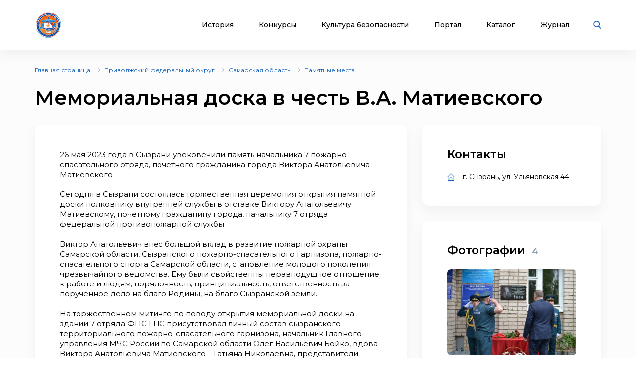

--- FILE ---
content_type: text/html; charset=UTF-8
request_url: https://xn--b1ae4ad.xn--p1ai/place/2061
body_size: 12617
content:

<!DOCTYPE html>
<html lang="ru">
<head>
    <meta charset="UTF-8">

    <meta http-equiv="X-UA-Compatible" content="IE=edge">
    <meta name="description" content=" 26 мая 2023 года в Сызрани увековечили память начальника 7 пожарно-спасательного отряда, почетного гражданина города Виктора Анатольевича Матиевского  Сегодня в Сызрани состоялась торжественная церемония открытия памятной доски полковнику внутренней службы в отставке Виктору Анатольевичу...">
    <meta name="viewport" content="width=device-width, initial-scale=1, minimum-scale=1, maximum-scale=1">
    <title> Мемориальная доска в честь В.А. Матиевского -  г. Сызрань, ул. Ульяновская 44 на портале ВДПО.РФ"</title>
    <link rel="stylesheet" href="/assets/css/libs.min.css">
    <link rel="preconnect" href="https://fonts.googleapis.com">
    <link rel="preconnect" href="https://fonts.gstatic.com" crossorigin>
    <link href="https://fonts.googleapis.com/css2?family=Montserrat:wght@400;500;600;700&display=swap" rel="stylesheet">


    <link rel="apple-touch-icon" sizes="180x180" href="/assets/favicon_package/apple-touch-icon.png">
    <link rel="icon" type="image/png" sizes="32x32" href="/assets/favicon_package/favicon-32x32.png">
    <link rel="icon" type="image/png" sizes="16x16" href="/assets/favicon_package/favicon-16x16.png">
    <link rel="manifest" href="/assets/favicon_package/site.webmanifest">
    <link rel="mask-icon" href="/assets/favicon_package/safari-pinned-tab.svg" color="#5bbad5">
    <meta name="msapplication-TileColor" content="#da532c">
    <meta name="theme-color" content="#ffffff">


    <meta name="zen-verification" content="3Vlg9sfQHYaatZbfxPWsGvwhTKkZMMfVjo6SerWGr2bwi5h3j0dg64RirFmay4fc" />
    <meta name="msapplication-TileColor" content="#ffffff">
    <meta name="msapplication-TileImage" content="/assets/favicon/ms-icon-144x144.png">
    <meta name="theme-color" content="#ffffff">
    <link rel="stylesheet" href="/assets/css/app.css?69767c16dc354">
    <link type="text/css" rel="stylesheet" href="/css/lightslider.min.css" />

    
    
</head>
<body class="font-montserrat text-black">
<div class="s-page overflow-hidden bg-bggrey">
    <header class="s-header bg-white shadow-header py-23px lg:py-10px  z-999 fixed top-0 left-0 w-full">
        <div class="wrapper">
            <div class="container max-w-xl  mx-auto">
                <div class="flex justify-between items-center relative">
                    <div class="flex justify-start items-center">
                        <div class="s-header-logo sm:pl-3px">
                            <a href="/" class="flex justify-start items-center">
                                <picture>
                                    <source srcset="/assets/images/new-logo.jpg" media="(max-width: 650px)" style="width:33px">
                                    <img class="mr-30px md2:mr-20px vdpo-logo flex-shrink-0" src="/assets/images/new-logo.jpg?1" alt="Всероссийское добровольное пожарное общество">
                                </picture>


                            </a>
                        </div>
                    </div>
                    <div class="flex justify-start items-center lg:block hidden text-center font-bold text-12px px-20px">
                        Пожарно-техническая выставка
                    </div>
                    <div class="flex justify-start items-center">
                        <ul class="s-header-list list-none justify-start flex font-medium text-14px leading-17px lg:hidden">
                            <li data-menu-id="1" class="menu-point mr-45px xl:mr-30px lg:mr-34px md2:mr-27px"><a href="javascript:return false;" class="block cursor-pointer hover:text-red text-black transition duration-500 ease-in-out relative px-3px">История</a></li>
                            <li data-menu-id="2" class="menu-point mr-45px xl:mr-30px lg:mr-34px md2:mr-27px"><a href="javascript:return false;"  class="block cursor-pointer hover:text-red text-black transition duration-500 ease-in-out relative px-3px">Конкурсы</a></li>
                            <li data-menu-id="3" class="menu-point mr-45px xl:mr-30px lg:mr-34px md2:mr-27px"><a  href="javascript:return false;" class="block cursor-pointer hover:text-red text-black transition duration-500 ease-in-out relative px-3px">Культура безопасности</a></li>
                            <li data-menu-id="4" class="menu-point mr-45px xl:mr-30px lg:mr-34px md2:mr-27px"><a href="javascript:return false;"  class="block cursor-pointer hover:text-red text-black transition duration-500 ease-in-out relative px-3px">Портал</a></li>
                            <li class="mr-45px xl:mr-30px lg:mr-34px md2:mr-27px"><a href="/products" class="block cursor-pointer hover:text-red text-black transition duration-500 ease-in-out relative px-3px">Каталог</a></li>
                            <li class="mr-45px xl:mr-30px lg:mr-34px md2:mr-27px"><a href="/blog" class="block cursor-pointer hover:text-red text-black transition duration-500 ease-in-out relative px-3px">Журнал</a></li>
                        </ul>
                        <div class="s-header-search relative lg:mr-28px sm:static">
                            <span class="js-search cursor-pointer"><img src="/assets/images/icon-searsh.svg" alt="img" class="svg"></span>
                            <div class="s-header-search-block absolute opacity-0 invisible block transition duration-500 ease-in-out hidden sm:w-full">
                                <form action="/search" method="get">
                                    <input type="text" placeholder="Поиск" name="q" class="search-string-input w-402px bg-bggrey border border-grey2 shadow-header rounded-25px h-43px pl-21px font-normal text-14px leading-39px pr-75px lg:w-531px bg-white sm:w-full">
                                    <button type="submit" class="bg-transparent absolute border-0 p-0 block right-20px"><img src="/assets/images/icon-searsh.svg" alt="img" class="svg"></button>
                                    <div class="s-header-search-close absolute right-52px">
                                        <span class="block cursor-pointer" onclick="$('input.search-string-input').val('')"><img src="/assets/images/icon-close.svg" alt="img" class="svg"></span>
                                    </div>
                                </form>
                            </div>
                        </div>
                        <div class="s-header-toggle hidden lg:block ">
                            <span class="icon-menu-burger"><span class="icon-menu-burger-line"></span></span>
                        </div>

                    </div>
                </div>
            </div>
        </div>

        <nav class="main-menu-dropdown" >
            <div class="container max-w-xl mx-auto py-50px">
                <div class="main-menu-item point1">
                    <div class="menu-header">История</div>
                    <ul class="pt-15px">
                        <li><a href="/map">Субъекты</a></li>
                        <li><a href="/place">Музеи и памятные места</a></li>
                        <li><a href="/veteran">Аллея славы</a></li>
                        <li><a href="/history/honor">Память и слава</a></li>
                        <li><a href="/dinasty">Династии пожарных</a></li>
                        <li><a href="/memory_book">Книга памяти</a></li>
                        <li><a href="/calendar">День в истории</a></li>
                        <li><a href="/virtual">Виртуальный музей</a></li>
                        <li><a href="/brandistika">Брандистика</a></li>
                        <li><a href="/130">#вдпо130лет</a></li>
                        <li><a href="/org">Наука и образование</a></li>

                    </ul>
                </div>
                <div class="main-menu-item point2">
                    <div class="menu-header">Конкурсы</div>
                    <ul class="pt-15px">
                        <li><a href="/olymps">Олимпиады</a></li>
                        <li><a href="/activity/konkurs-znatoki-istorii-pozharnoy-okhrany">Конкурс знатоки</a></li>
                        <li><a href="/ogon-drug-oron-vrag">Огонь-друг, Огонь-враг</a></li>
                        <li><a href="/activity/winners">Зал Почета</a></li>
                        <li><a href="/activity">Активности</a></li>
                        <li><a href="/teams">Команды</a></li>
                        <li><a href="/ai-contest">Учимся сами, обучаем ИИ</a></li>
                    </ul>
                </div>
                <div class="main-menu-item point3">
                    <div class="menu-header">Культура безопасности</div>
                    <ul class="pt-15px">
                        <li><a href="/learning">Для педагогов</a></li>
                        <li><a href="/methodic-bank">Методическая копилка</a></li>
                        <li><a href="/safety-culture">Для населения</a></li>
                        <li><a href="/edu_center">Для специалистов</a></li>
                        <li><a href="/activity">Активности</a></li>
                        <li><a href="/interactive">Интерактивные презентации</a></li>
                        <li><a href="/edu/online">Онлайн-тренажеры</a></li>
                        <li><a href="/quiz">Тесты и викторины</a></li>
                        <li><a href="/video">Видеоролики</a></li>
                        <li><a href="/films">Фильмы о пожарных</a></li>
                        <li><a href="/cartoons">Мультфильмы о пожарных</a></li>
                        <li><a href="/virtual">Виртуальный музей</a></li>
                        <li><a href="/edu_center">Учебный центр</a></li>

                    </ul>
                </div>
                <div class="main-menu-item point4">
                    <div class="menu-header">Портал</div>
                    <ul class="pt-15px">
                        <li><a href="/about">О проекте</a></li>
                        <li><a href="/news">Новости</a></li>
                        <li><a href="/enc">Энциклопедия</a></li>
                        <li><a href="/library">Библиотека</a></li>
                        <li><a href="/products">Каталог продукции</a></li>
                        <li><a href="/blog">Журнал</a></li>
                        <li><a href="/facts">Это интересно!</a></li>

                    </ul>
                </div>

            </div>

        </nav>
        <div class="main-menu-overlay"></div>
    </header>
    <div class="s-menu fixed left-0 top-0 w-full bg-white  z-998 shadow-header rounded-b-14px pt-86px  pb-25px opacity-0 invisible transition duration-500 ease-in-out">
        <ul class="s-menu-list mobile-main-menu text-14px leading-17px font-medium list-none">
            <li>
                <span class="text-black hover:text-red transition duration-500 ease-in-out">История</span>
                <div class="submenu">
                    <ul>
                        <li><a href="/map">Субъекты</a></li>
                        <li><a href="/place">Музеи и памятные места</a></li>
                        <li><a href="/veteran">Аллея славы</a></li>
                        <li><a href="/history/honor">Память и слава</a></li>
                        <li><a href="/dinasty">Династии пожарных</a></li>
                        <li><a href="/memory_book">Книга памяти</a></li>
                        <li><a href="/calendar">День в истории</a></li>
                        <li><a href="/virtual">Виртуальный музей</a></li>
                        <li><a href="/brandistika">Брандистика</a></li>
                        <li><a href="/130">#вдпо130лет</a></li>
                        <li><a href="/org">Наука и образование</a></li>
                    </ul>
                </div>

            </li>
            <li >
                <span href="/news" class="text-black hover:text-red transition duration-500 ease-in-out">Конкурсы</span>
                <ul class="submenu">
                    <li><a href="/olymps">Олимпиады</a></li>
                    <li><a href="/activity/konkurs-znatoki-istorii-pozharnoy-okhrany">Конкурс знатоки</a></li>
                    <li><a href="/learning/prover-sebya">Проверь себя</a></li>
                    <li><a href="/ogon-drug-oron-vrag">Огонь-друг, Огонь-враг</a></li>
                    <li><a href="/activity/winners">Зал Почета</a></li>
                                        <li><a href="/activity">Активности</a></li>
                    <li><a href="/teams">Команды</a></li>
                    <li><a href="/ai-contest">Учимся сами, обучаем ИИ</a></li>
                </ul>
            </li>
            <li >
                <span href="/news" class="text-black hover:text-red transition duration-500 ease-in-out">Культура безопасности</span>
                <ul class="submenu">
                    <li><a href="/learning">Для педагогов</a></li>
                    <li><a href="/methodic-bank">Методическая копилка</a></li>
                    <li><a href="/safety-culture">Для населения</a></li>
                    <li><a href="/edu_center">Для специалистов</a></li>
                    <li><a href="/activity">Активности</a></li>
                    <li><a href="/interactive">Интерактивные презентации</a></li>
                    <li><a href="/edu/online">Онлайн-тренажеры</a></li>
                    <li><a href="/quiz">Тесты и викторины</a></li>
                    <li><a href="/video">Видеоролики</a></li>
                    <li><a href="/films">Фильмы о пожарных</a></li>
                    <li><a href="/cartoons">Мультфильмы о пожарных</a></li>
                    <li><a href="/virtual">Виртуальный музей</a></li>
                    <li><a href="/edu_center">Учебный центр</a></li>
                </ul>
            </li>

            <li >
                <span href="/news" class="text-black hover:text-red transition duration-500 ease-in-out">Портал</span>
                <ul class="submenu">
                    <li><a href="/about">О проекте</a></li>
                    <li><a href="/news">Новости</a></li>
                    <li><a href="/enc">Энциклопедия</a></li>
                    <li><a href="/library">Библиотека</a></li>
                    <li><a href="/blog">Журнал</a></li>
                    <li><a href="/facts">Это интересно!</a></li>
                </ul>
            </li>

            <li><a href="/products" class="text-black hover:text-red transition duration-500 ease-in-out">Каталог</a></li>
            <li><a href="/blog" class="text-black hover:text-red transition duration-500 ease-in-out">Журнал</a></li>
        </ul>
    </div>
    <div class="content-container">
        
    <div class="s-museum-cont pt-32px pb-70px lg:pt-26px lg:pb-50px sm:pt-24px sm:pb-35px ">
        <div class="container max-w-xl  mx-auto">
                <div class="s-breadcrumb">
        <div class="s-breadcrumb-list-wrap">
            <ul class="s-breadcrumb-list flex-wrap font-normal text-12px leading-15px flex items-center text-grey1">
                                    <li class="mr-8px relative flex mb-1 items-center"><a href="/" class="text-blue hover:text-red transition duration-500 ease-in-out">Главная страница</a></li>
                                    <li class="mr-8px relative flex mb-1 items-center"><a href="/range/pfo" class="text-blue hover:text-red transition duration-500 ease-in-out">Приволжский федеральный округ</a></li>
                                    <li class="mr-8px relative flex mb-1 items-center"><a href="/region/51" class="text-blue hover:text-red transition duration-500 ease-in-out">Самарская область</a></li>
                                    <li class="mr-8px relative flex mb-1 items-center"><a href="/region/51/places" class="text-blue hover:text-red transition duration-500 ease-in-out">Памятные места</a></li>
                            </ul>
        </div>
    </div>

            <h1 class="s-alley-title pt-20px font-semibold text-black text-40px leading-49px lg:pt-16px sm:text-25px sm:leading-30px">Мемориальная доска в честь В.А. Матиевского</h1>
            <div class="s-museum-line flex mx-m15px mt-30px lg:mt-20px lg:flex-wrap  sm:mt-20px">
                <div class="s-museum-block px-15px w-2/3 lg:w-full">
                    <div class="s-about-article bg-white rounded-14px shadow-header font-normal text-15px leading-20px p-50px lg:px-40px lg:pt-35px lg:pb-40px sm:text-13px sm:leading-16px sm:py-24px sm:pl-25px sm:pr-27px sm:pt-18px">
                        <div class="s-about-article-text s-text-para-standard">
                            <p>26 мая 2023 года в Сызрани увековечили память начальника 7 пожарно-спасательного отряда, почетного гражданина города Виктора Анатольевича Матиевского<br /><br />Сегодня в Сызрани состоялась торжественная церемония открытия памятной доски полковнику внутренней службы в отставке Виктору Анатольевичу Матиевскому, почетному гражданину города, начальнику 7 отряда федеральной противопожарной службы.<br /><br />Виктор Анатольевич внес большой вклад в развитие пожарной охраны Самарской области, Сызранского пожарно-спасательного гарнизона, пожарно-спасательного спорта Самарской области, становление молодого поколения чрезвычайного ведомства. Ему были свойственны неравнодушное отношение к работе и людям, порядочность, принципиальность, ответственность за порученное дело на благо Родины, на благо Сызранской земли.<br /><br />На торжественном митинге по поводу открытия мемориальной доски на здании 7 отряда ФПС ГПС присутствовал личный состав сызранского территориального пожарно-спасательного гарнизона, начальник Главного управления МЧС России по Самарской области Олег Васильевич Бойко, вдова Виктора Анатольевича Матиевского - Татьяна Николаевна, представители администрации г. Сызрань и другие почетные гости.<br /><br />Теплыми воспоминаниями о Викторе Анатольевиче поделился начальник Главного управления МЧС России по Самарской области генерал-майор внутренней службы Олег Васильевич Бойко:<br /><br />&laquo;Виктор Анатольевич более 40 лет прослужил в государственной противопожарной службе и посвятил свою жизнь укреплению пожарной безопасности г. Сызрани и Самарской области. При его участии построена пожарная часть, открыто отделение юного спасателя в Доме творчества. Виктор Анатольевич большое внимание уделял развитию пожарно-спасательного спорта. Команда сызранского гарнизона регулярно занимает призовые места на соревнованиях, и уже стало доброй традицией проводить чемпионаты по пожарно-спасательного спорту на сызранской земле. Большое внимание Виктор Анатольевич уделял и наставнической работе. Он воспитал не одно поколение пожарных и специалистов надзорной деятельности. Являлся примером для молодого поколения сотрудников, потому что прошел путь от пожарного до начальника отряда федеральной противопожарной службы. Память о Викторе Анатольевиче сохранится навсегда в наших сердцах, и я рад, что сегодня мы открываем памятную доску нашему коллеге и другу&raquo;.<br /><br />К собравшимся обратился глава г. Сызрань Анатолий Евгеньевич Лукиенко:<br /><br />- Сегодня мы открываем почетную доску в честь человека, рожденного в Сызрани, и посвятившего себя нашему городу. Виктора Анатольевича Матиевского называли символом и легендой пожарной охраны г. Сызрань. За долгие годы службы ему неоднократно доводилось участвовать в ликвидации крупных пожаров и, благодаря профессионализму и умению взять ответственность на себя, часто удавалось избегать серьезных последствий или упреждать их. За свой личный вклад в развитие противопожарной службы, в обеспечение безопасности жителей нашего города, Виктор Анатольевич удостоен высоких правительственных наград. И я хочу выразить благодарность организаторам увековечивания памяти о человеке и профессионале с большой буквы&raquo;.<br /><br />Депутат Самарской губернской думы Николай Михайлович Лядин рассказал об участии Виктора Анатольевича в ликвидации пожаров, и его высоких профессиональных качествах:<br /><br />Как уже говорилось ранее, Виктор Анатольевич Матиевский был легендой пожарной охраны г. Сызрань, настоящий большой профессионал. Нам всем очень повезло, что он организовал в нашем городе на самом высочайшем уровне систему пожарной безопасности и профессиональный коллектив, который здесь находится. В 1992 году случился крупный пожар на Сызранском НПЗ. Горели мазутовые ямы. Виктор Анатольевич принимал непосредственное участие в тушении пожара. Несколько его ликвидаторов, к сожалению, погибли. Благодаря профессиональным и слаженным действиям сотрудников пожарной охраны была предотвращена техногенная катастрофа. Я уверен, что и теперь сызранцы надежно защищены от подобных пожаров. Дело Виктора Анатольевича живет и будет жить&raquo;.<br /><br />- Сотрудники пожарной охраны &ndash; это бойцы, которые сражаются не с внешней, как воины СВО, а с внутренней угрозой. Они защищают нас от стихии, огня, других бедствий, и от них так же зависят жизни многих людей. Среди них тоже есть герои, которые забывая о себе и невзирая на опасности, спасают людей. Одним из них был Виктор Анатольевич. Он всегда оберегал город и его жителей от огненной стихии. Сам, непосредственно, принимал участие в тушении пожаров. Память о таких людях надо сохранять.<br /><br />В городе построено три храма на средства Виктора Анатольевича и других привлекаемых им для строительства меценатов. Это самая лучшая память о человеке. Во всех храмах мы молимся о его упокоении. Пример таких людей, как Виктор Анатольевич, должен быть для нас руководством. Все, что мы делаем, мы должны делать от всей души, чтобы оставить после себя добрую память потомкам, и получить вечную память о Бога, - отметил епископ Сызранский и Шигонский Леонтий.<br /><br />Источник: <a href="https://63.mchs.gov.ru/deyatelnost/press-centr/novosti/5025392" target="_blank" rel="noopener">МЧС России Главное управление по Самарской области</a></p>
                        </div>
                        <div class="s-about-article-info rounded-7px border border-dashed border-grey4 mt-37px px-27px py-24px flex items-center font-normal text-12px leading-15px text-grey1 lg:mt-29px lg:px-24px lg:py-23px sm:block sm:py-17px sm:px-19px sm:relative sm:mt-30px">
                            <div class="icon w-20px sm:absolute sm:left-0 sm:w-full sm:block sm:top-m10px">
                                <img src="/assets/images/about-icon1.svg" alt="img" class="sm:mx-auto">
                            </div>
                            <div class="text pl-19px w-20pxcalc sm:w-full sm:pl-0">
                                Если вы обнаружили неточность в статье или у вас есть материал, которым можно дополнить статью, напишите нам на адрес электронной почты: <a href="mailto:inteb@mail.ru" class="text-blue transition duration-500 ease-in-out hover:text-red">inteb@mail.ru</a>
                            </div>

                        </div>
                        <div class="s-article-share flex items-center pt-38px lg:pt-35px sm:flex-wrap sm:pt-20px">
                            <div class="text font-normal text-14px leading-17px pr-8px sm:w-full  sm:text-13px sm:leading-16px">Поделиться:</div>
                            <div class="s-article-share-soc flex sm:pt-10px mb-m5px sm:flex-wrap">
                                <script src="https://yastatic.net/share2/share.js"></script>
<div class="ya-share2" id="vdpo-share" data-curtain
     data-shape="round"
     data-services="vkontakte,odnoklassniki,telegram,whatsapp"
          data-title="Мемориальная доска в честь В.А. Матиевского-г. Сызрань, ул. Ульяновская 44"         data-image="https://xn--b1ae4ad.xn--p1ai/img/museum/preview/p_d2cc17de-0bbf-4d7f-a6b9-b5adaf46560c.jpg"    ></div>                            </div>
                        </div>
                        <div class="adv-banner-hor pt-25px"></div>
                    </div>
                </div>
                <div class="s-museum-block px-15px w-4/12 lg:w-full lg:pt-31px sm:pt-25px">
                    <div class="s-museum-contacts bg-white rounded-14px shadow-header font-normal text-15px leading-20px px-50px pt-45px pb-50px lg:px-39px lg:pt-34px lg:pb-40px sm:p-23px sm:pr-29px sm:pb-6px">
                        <div class="s-about-photo-title  font-semibold text-black text-23px leading-28px md1:text-18px md1:leading-22px">Контакты</div>
                        <ul class="s-footer-info font-normal text-black text-14px leading-17px pt-23px md1:text-13px md1:leading-16px md1:pt-11px lg:flex lg:flex-wrap lg:mx-m15px lg:pt-20px lg:items-center lg:mb-m15px lg:px-10px sm:py-16px sm:px-0 sm:mb-m10px">
                            <li class="lg:px-15px lg:w-3/6 lg:pb-15px sm:w-full sm:pb-10px">
                                <div class="s-footer-info-item flex items-center">
                                    <img src="/assets/images/contacts-icon1.svg" alt="img">
                                    <span class="text pl-16px lg:whitespace-nowrap sm:pl-13px">г. Сызрань, ул. Ульяновская 44</span>
                                </div>
                            </li>
                                                    </ul>
                    </div>
                    <div class="s-about-photo bg-white rounded-14px shadow-header font-normal mt-30px text-15px leading-20px px-50px pt-45px pb-50px lg:px-39px lg:pt-34px lg:pb-40px sm:p-23px sm:pr-29px sm:mt-24px ">
                                                <div class="s-about-photo-title  font-semibold text-black text-23px leading-28px md1:text-18px md1:leading-22px">Фотографии <span class="font-bold text-18px leading-22px text-grey1 pl-7px md1:text-14px md1:leading-17px sm:pl-4px">4</span></div>
                        <div class="s-about-photo-items pt-24px sm:pt-15px">
                            <div class="s-about-photo-item pb-10px lg:hidden sm:block" >
                                <a href="#popup" class="block rounded-7px" data-effect="mfp-zoom-in" data-index="0">
                                    <img src="../img/photo/d2cc17de-0bbf-4d7f-a6b9-b5adaf46560c.jpg" alt="img" class="rounded-7px w-full">
                                </a>
                            </div>
                            <div class="s-about-photo-grid">
                                
                                    <div class="s-about-photo-item pb-10px lg:block sm:hidden  ">
                                        <a href="#" class="block rounded-7px " data-index="0">
                                            <picture>
                                                <source srcset="../img/photo/d2cc17de-0bbf-4d7f-a6b9-b5adaf46560c.jpg" media="(min-width: 480px) and (max-width: 991px)">
                                                <img src="../img/photo/d2cc17de-0bbf-4d7f-a6b9-b5adaf46560c.jpg" alt="img" class="rounded-7px w-full">
                                            </picture>
                                        </a>
                                    </div>
                                
                                    <div class="s-about-photo-item pb-10px lg:block sm:hidden  ">
                                        <a href="#" class="block rounded-7px " data-index="1">
                                            <picture>
                                                <source srcset="../img/photo/2c4d1b15-eb09-4755-877b-e11368f173bb.jpg" media="(min-width: 480px) and (max-width: 991px)">
                                                <img src="../img/photo/2c4d1b15-eb09-4755-877b-e11368f173bb.jpg" alt="img" class="rounded-7px w-full">
                                            </picture>
                                        </a>
                                    </div>
                                
                                    <div class="s-about-photo-item pb-10px lg:block sm:hidden  ">
                                        <a href="#" class="block rounded-7px " data-index="2">
                                            <picture>
                                                <source srcset="../img/photo/0f7af75f-14e6-4677-b5d3-e1e507dadf4d.jpg" media="(min-width: 480px) and (max-width: 991px)">
                                                <img src="../img/photo/0f7af75f-14e6-4677-b5d3-e1e507dadf4d.jpg" alt="img" class="rounded-7px w-full">
                                            </picture>
                                        </a>
                                    </div>
                                
                                    <div class="s-about-photo-item pb-10px lg:block sm:hidden  ">
                                        <a href="#" class="block rounded-7px " data-index="3">
                                            <picture>
                                                <source srcset="../img/photo/c5e173c4-c00c-4eb6-94f1-6eb737200f9d.jpg" media="(min-width: 480px) and (max-width: 991px)">
                                                <img src="../img/photo/c5e173c4-c00c-4eb6-94f1-6eb737200f9d.jpg" alt="img" class="rounded-7px w-full">
                                            </picture>
                                        </a>
                                    </div>
                                                            </div>
                        </div>
                        <div class="s-about-photo-button s-about-photo-item pt-20px lg:pt-17px sm:pt-10px">
                            <a href="#popup" data-index="0" class="s-about-photo-btn bg-white
                            rounded-25px border border-grey4 h-43px w-full
                            max-w-180px font-medium text-14px leading-17px
                             flex justify-center items-center text-red
                             hover:border-red2 transition duration-500
                             ease-in-out lg:mx-auto  sm:h-34px
                             sm:text-13px sm:leading-16px sm:max-w-160px
                             mx-auto"><span class="text pr-10px ml-3px">Все фотографии</span><img src="/assets/images/btn-arrow.svg" alt="img"></a>
                        </div>
                                            </div>
                                    </div>
            </div>
            <div id="map" class="s-museum-map h-500px rounded-10px bg-gray-200 mt-70px lg:h-440px sm:mt-24px sm:h-207px lg:mt-48px rounded-10px overflow-hidden">

            </div>
                        <div class="s-places pt-63px pb-0 lg:pt-41px  sm:pt-33px sm:pb-0">
                <div class="s-places-top flex justify-between items-center sm:flex-wrap">
                    <h2 class="s-news-title font-semibold text-black text-30px leading-37px lg:max-w-300px sm:text-20px sm:leading-24px sm:w-full sm:max-w-inherit">Памятные места Самарская область</h2>
                </div>
                <div class="s-places-line mt-22px mx-m15px flex flex-wrap mb-m27px lg:mb-m30px sm:mt-17px sm:mb-m15px">
                                            <div class="s-places-block px-15px w-2/6 pb-27px lg:w-1/2 lg:pb-30px sm:w-full sm:pb-15px">
                            <a href="/place/1043" class="s-places-item relative block">
            <span class="s-places-item-img bg-white shadow-header rounded-14px relative block">
              <img src="/img/place/preview/p_6e64c46b-4da1-4cd0-95ef-8e3052cd6ff3.jpg" alt="img" class="rounded-14px lg:w-full">
            </span>
                                <span class="s-places-item-title font-medium text-15px leading-18px text-black transition duration-500 ease-in-out pt-20px block sm:text-14px sm:leading-17px sm:pt-14px">Мемориальная доска</span>
                                <span class="s-news-article-place font-semibold text-10px leading-12px text-grey1 flex items-center pt-10px">
              <img src="/assets/images/icon-locat.svg" alt="img" class="mt-m1px">
              <span class="pl-6px">г. Сызрань, ул. Ульяновская 44</span>
            </span>
                                <span class="s-museums-item-arrow absolute opacity-0 invisible z-2 top-185px right-3px lg:top-auto lg:bottom-70px">
              <img src="/assets/images/icon-arrow2.svg" alt="img">
            </span>
                            </a>
                        </div>
                                            <div class="s-places-block px-15px w-2/6 pb-27px lg:w-1/2 lg:pb-30px sm:w-full sm:pb-15px">
                            <a href="/place/537" class="s-places-item relative block">
            <span class="s-places-item-img bg-white shadow-header rounded-14px relative block">
              <img src="/img/place/preview/p_208dbc6c-08f3-4c7c-8de0-d42b50a77c88.jpg" alt="img" class="rounded-14px lg:w-full">
            </span>
                                <span class="s-places-item-title font-medium text-15px leading-18px text-black transition duration-500 ease-in-out pt-20px block sm:text-14px sm:leading-17px sm:pt-14px">Пожарная каланча</span>
                                <span class="s-news-article-place font-semibold text-10px leading-12px text-grey1 flex items-center pt-10px">
              <img src="/assets/images/icon-locat.svg" alt="img" class="mt-m1px">
              <span class="pl-6px">г. Самара, ул. Крупской 16</span>
            </span>
                                <span class="s-museums-item-arrow absolute opacity-0 invisible z-2 top-185px right-3px lg:top-auto lg:bottom-70px">
              <img src="/assets/images/icon-arrow2.svg" alt="img">
            </span>
                            </a>
                        </div>
                                            <div class="s-places-block px-15px w-2/6 pb-27px lg:w-1/2 lg:pb-30px sm:w-full sm:pb-15px">
                            <a href="/place/1818" class="s-places-item relative block">
            <span class="s-places-item-img bg-white shadow-header rounded-14px relative block">
              <img src="/img/place/preview/p_dcb20f16-2309-4709-a432-e5789f6a9c8c.JPG" alt="img" class="rounded-14px lg:w-full">
            </span>
                                <span class="s-places-item-title font-medium text-15px leading-18px text-black transition duration-500 ease-in-out pt-20px block sm:text-14px sm:leading-17px sm:pt-14px">Мемориальная доска в честь М.В. Луценко</span>
                                <span class="s-news-article-place font-semibold text-10px leading-12px text-grey1 flex items-center pt-10px">
              <img src="/assets/images/icon-locat.svg" alt="img" class="mt-m1px">
              <span class="pl-6px">г. Сызрань, ул. Карла Маркса 104</span>
            </span>
                                <span class="s-museums-item-arrow absolute opacity-0 invisible z-2 top-185px right-3px lg:top-auto lg:bottom-70px">
              <img src="/assets/images/icon-arrow2.svg" alt="img">
            </span>
                            </a>
                        </div>
                    

                </div>
            </div>
            

        </div>
                <div class="s-popup  mfp-with-anim mfp-hide bg-bggrey w-full relative" id="popup">
            <div class="s-popup-inner flex xl:flex-wrap">
                <button class="mfp-close absolute" title="Close (Esc)" type="button"><img src="/assets/images/icon-close1.svg" alt="img" class="svg"></button>
                <div class="s-popup-gallery w-250pxcalc order-2 p-50px xl:order-1 xl:w-full xl:px-100px xl:py-70px md1:px-20px">
                    <div class="swiper js-swiper-gallery s-popup-slider h-full xl:h-auto">
                        <div class="swiper-wrapper">
                                                            <div class="swiper-slide">
                                    <div class="s-popup-gallery-item flex items-center justify-center w-full h-full ">
                                        <img src="../img/photo/d2cc17de-0bbf-4d7f-a6b9-b5adaf46560c.jpg" alt="img" class="max-w-full w-auto">
                                    </div>
                                </div>
                                                            <div class="swiper-slide">
                                    <div class="s-popup-gallery-item flex items-center justify-center w-full h-full ">
                                        <img src="../img/photo/2c4d1b15-eb09-4755-877b-e11368f173bb.jpg" alt="img" class="max-w-full w-auto">
                                    </div>
                                </div>
                                                            <div class="swiper-slide">
                                    <div class="s-popup-gallery-item flex items-center justify-center w-full h-full ">
                                        <img src="../img/photo/0f7af75f-14e6-4677-b5d3-e1e507dadf4d.jpg" alt="img" class="max-w-full w-auto">
                                    </div>
                                </div>
                                                            <div class="swiper-slide">
                                    <div class="s-popup-gallery-item flex items-center justify-center w-full h-full ">
                                        <img src="../img/photo/c5e173c4-c00c-4eb6-94f1-6eb737200f9d.jpg" alt="img" class="max-w-full w-auto">
                                    </div>
                                </div>
                                                    </div>
                    </div>
                </div>
                <div class="s-popup-side w-250px bg-white shadow-header rounded-r-14px order-1 px-49px h-1000px relative xl:w-full xl:h-160px xl:rounded-r-0 xl:rounded-t-14px xl:order-2 md1:px-20px md1:pr-0 md1:h-120px">
                    <div class="swiper s-popup-thumbs js-slider-thumbs h-900px py-47px relative lg:py-30px">
                        <div class="swiper-wrapper">
                                                            <div class="swiper-slide">
                                    <img src="../img/photo/d2cc17de-0bbf-4d7f-a6b9-b5adaf46560c.jpg" alt="img"  class="rounded-7px">
                                </div>
                                                            <div class="swiper-slide">
                                    <img src="../img/photo/2c4d1b15-eb09-4755-877b-e11368f173bb.jpg" alt="img"  class="rounded-7px">
                                </div>
                                                            <div class="swiper-slide">
                                    <img src="../img/photo/0f7af75f-14e6-4677-b5d3-e1e507dadf4d.jpg" alt="img"  class="rounded-7px">
                                </div>
                                                            <div class="swiper-slide">
                                    <img src="../img/photo/c5e173c4-c00c-4eb6-94f1-6eb737200f9d.jpg" alt="img"  class="rounded-7px">
                                </div>
                                                    </div>

                    </div>
                    <div class="s-popup-thumbs-arrow slider-next absolute left-0 w-full block bottom-40px xl:hidden"><img src="/assets/images/arrow-down.svg" alt="img" class="rounded-7px mx-auto"></div>
                </div>

            </div>
        </div>
            </div>
    <div class="adv-banner-bar pt-15px"></div>
    </div>
    <footer class="s-footer bg-bggrey">
        <div class="s-footer-line bg-footer h-2px bg-top md:bg-footer-md line1 xs1:bg-footer-sm"></div>
        <div class="s-footer-top bg-white shadow-header pt-76px pb-60px lg:pt-47px lg:pb-46px sm:pt-32px sm:pb-33px">
            <div class="container max-w-xl  mx-auto">
                <div class="s-footer-line  mx-m15px flex flex-wrap font-normal text-14px leading-17px md1:text-13px md1:leading-16px">
                    <div class="s-footer-block px-15px w-9/12 lg:w-2/3 md1:w-full">
                        <div class="line flex lg:max-w-390px">
                            <div class="s-footer-item flex mr-125px xl:mr-70px lg:mr-0 lg:block lg:pr-15px lg:w-1/2">
                                <ul class="s-footer-list mr-125px xl:mr-70px lg:mr-0">
                                    <li class="relative"><a href="/map" class="hover:text-red transition duration-500 ease-in-out">Субъекты</a></li>
                                    <li class="mt-10px relative"><a href="/place" class="hover:text-red transition duration-500 ease-in-out">Музеи и памятные места</a></li>
                                    <li class="mt-10px relative"><a href="/veteran" class="hover:text-red transition duration-500 ease-in-out">Аллея славы</a></li>
                                    <li class="mt-10px relative"><a href="/history/honor" class="hover:text-red transition duration-500 ease-in-out">Память и слава</a></li>
                                    <li class="mt-10px relative"><a href="/dinasty" class="hover:text-red transition duration-500 ease-in-out">Династии пожарных</a></li>
                                    <li class="mt-10px relative"><a href="/memory_book" class="hover:text-red transition duration-500 ease-in-out">Книга памяти</a></li>
                                    <li class="mt-10px relative"><a href="/calendar" class="hover:text-red transition duration-500 ease-in-out">День в истории</a></li>
                                    <li class="mt-10px relative"><a href="/edu_center" class="hover:text-red transition duration-500 ease-in-out">Учебный центр</a></li>
                                    <li class="mt-10px relative"><a href="/130" class="hover:text-red transition duration-500 ease-in-out">#вдпо130лет</a></li>
                                </ul>
                                <ul class="s-footer-list lg:pt-10px">
                                    <li class="relative"><a href="/news" class="hover:text-red transition duration-500 ease-in-out">Новости</a></li>

                                    <li class="mt-10px relative"><a href="/enc" class="hover:text-red transition duration-500 ease-in-out">Энциклопедия</a></li>
                                    <li class="mt-10px relative"><a href="/library" class="hover:text-red transition duration-500 ease-in-out">Библиотека</a></li>
                                    <li class="mt-10px relative"><a href="/org" class="hover:text-red transition duration-500 ease-in-out">Наука и образование</a></li>
                                    <li class="mt-10px relative"><a href="/safety-culture" class="hover:text-red transition duration-500 ease-in-out">Культура безопасности</a></li>
                                    <li class="mt-10px relative"><a href="/learning" class="hover:text-red transition duration-500 ease-in-out">Для педагогов</a></li>
                                    <li class="mt-10px relative"><a href="/virtual" class="hover:text-red transition duration-500 ease-in-out">Виртуальный музей</a></li>

                                    <li class="mt-10px relative"><a href="/blog" class="hover:text-red transition duration-500 ease-in-out">Журнал</a></li>
                                    <li class="mt-10px relative"><a href="/video" class="hover:text-red transition duration-500 ease-in-out">Видеоролики</a></li>
                                    <li class="mt-10px relative"><a href="/films" class="hover:text-red transition duration-500 ease-in-out">Фильмы о пожарных</a></li>
                                    <li class="mt-10px relative"><a href="/cartoons" class="hover:text-red transition duration-500 ease-in-out">Мультфильмы о пожарных</a></li>
                                    <li class="mt-10px relative"><a href="/brandistika" class="hover:text-red transition duration-500 ease-in-out">Брандистика</a></li>
                                </ul>
                            </div>
                            <div class="s-footer-item lg:pl-15px lg:w-1/2">
                                <ul class="s-footer-list">
                                    <li class="relative"><a href="/olymps" class="hover:text-red transition duration-500 ease-in-out">Олимпиады</a></li>
                                    <li class="mt-10px relative"><a href="/activity/konkurs-znatoki-istorii-pozharnoy-okhrany" class="hover:text-red transition duration-500 ease-in-out">Конкурс знатоки</a></li>
                                    <li class="mt-10px relative"><a href="/learning/prover-sebya" class="hover:text-red transition duration-500 ease-in-out">Проверь себя</a></li>                                    
                                    <li class="mt-10px relative"><a href="/ogon-drug-oron-vrag">Огонь-друг, Огонь-враг</a></li>
                                    <li class="mt-10px relative"><a href="/interactive" class="hover:text-red transition duration-500 ease-in-out">Интерактивные презентации</a></li>
                                    <li class="mt-10px relative"><a href="/edu/online" class="hover:text-red transition duration-500 ease-in-out">Онлайн-тренажеры</a></li>
                                    <li class="mt-10px relative"><a href="/quiz" class="hover:text-red transition duration-500 ease-in-out">Тесты и викторины</a></li>
                                    <li class="mt-10px relative"><a href="/facts" class="hover:text-red transition duration-500 ease-in-out">Это интересно!</a></li>
                                    <li class="mt-10px relative"><a href="/activity" class="hover:text-red transition duration-500 ease-in-out">Активности</a></li>
                                    <li class="mt-10px relative"><a href="/teams" class="hover:text-red transition duration-500 ease-in-out">Команды</a></li>

                                    <li class="mt-10px relative"><a href="/activity/winners" class="hover:text-red transition duration-500 ease-in-out">Зал Почета</a></li>
                                </ul>
                            </div>
                        </div>
                    </div>
                    <div class="s-footer-block px-15px w-3/12 lg:w-1/3 md1:w-full md1:pt-32px">
                        <div class="right flex justify-end lg:block">
                            <div class="s-footer-contacts max-w-217px w-full lg:max-w-inherit lg:mx-m15px md1:mx-m20px md1:px-20px md1:border-t md1:border-grey4 md1:w-40pxcalc1 md1:pt-30px">
                                <div class="s-footer-title font-semibold text-17px leading-21px text-grey1 md1:text-15px md1:leading-18px">Контакты</div>
                                <ul class="s-footer-info font-normal text-black text-14px leading-17px pt-23px md1:text-13px md1:leading-16px md1:pt-11px">
                                    <li>
                                        <div class="s-footer-info-item flex items-center">
                                            <img src="/assets/images/contacts-icon1.svg" alt="img">
                                            <span class="text pl-10px lg:whitespace-nowrap">Звездный Бульвар, д. 7</span>
                                        </div>
                                    </li>
                                    
                                    <li class="mt-11px md1:mt-8px">
                                        <a href="mailto:info@vdpo.ru" class="s-footer-info-item inline-flex items-center text-blue">
                                            <img src="/assets/images/contacts-icon2.svg" alt="img" class="svg">
                                            <span class="text pl-10px">info@vdpo.ru</span>
                                        </a>
                                    </li>
                                    
                                </ul>
                                <ul class="s-footer-soc flex pt-20px md1:pt-10px">
                                    <li class="mr-5px"><a href="https://t.me/ptvystavka"  target="_blank" class="rounded-full block relative w-30px h-30px"><span class="default transition duration-500 ease-in-out opacity-1 visible"><img src="/assets/images/soc-icon6-d.svg" alt="img"></span><span class="hover absolute left-0 top-0 opacity-0 invisible"><img src="/assets/images/soc-icon6.svg" alt="img"></span></a></li>
                                    <li class="mr-5px"><a href="https://vk.com/club203015498" target="_blank" class="rounded-full block relative w-30px h-30px"><span class="default transition duration-500 ease-in-out opacity-1 visible"><img src="/assets/images/soc-icon2-d.svg" alt="img"></span><span class="hover absolute left-0 top-0 opacity-0 invisible"><img src="/assets/images/soc-icon2.svg" alt="img"></span></a></li>
                                    <!--li class="mr-5px"><a href="https://twitter.com/VDPO_Russia" target="_blank" class="rounded-full block relative w-30px h-30px"><span class="default transition duration-500 ease-in-out opacity-1 visible"><img src="/assets/images/soc-icon3-d.svg" alt="img"></span><span class="hover absolute left-0 top-0 opacity-0 invisible"><img src="/assets/images/soc-icon3.svg" alt="img"></span></a></li-->
                                    <li class="mr-5px"><a href="https://zen.yandex.ru/id/603937fe00c74f578e457944" target="_blank" class="rounded-full block relative w-30px h-30px"><span class="default transition duration-500 ease-in-out opacity-1 visible"><img src="/assets/images/soc-icon4-d.svg" alt="img"></span><span class="hover absolute left-0 top-0 opacity-0 invisible"><img src="/assets/images/soc-icon4.svg" alt="img"></span></a></li>
                                    <li><a href="https://www.youtube.com/watch?v=rUuJDkWxha8&list=PLPm8HqcvZE9o8vQ4-76p9abOH2X3k4ODm&ab_channel=vdpo-russia" target="_blank" class="rounded-full block relative w-30px h-30px"><span class="default transition duration-500 ease-in-out opacity-1 visible"><img src="/assets/images/soc-icon5-d.svg" alt="img"></span><span class="hover absolute left-0 top-0 opacity-0 invisible"><img src="/assets/images/soc-icon5.svg" alt="img"></span></a></li>
                                </ul>
                            </div>
                        </div>
                    </div>
                </div>
            </div>
        </div>
        <div class="s-footer-bottom py-40px md2:py-30px">
            <div class="container max-w-xl  mx-auto">
                <div class="flex justify-between items-center md2:block md:flex-wrap">
                    <div class="flex justify-start items-center gap-2">
                        <div class="s-header-logo mr-30px lg:mr-50px md2:mr-0 ">
                            <div class="flex justify-start items-center md2:inline-flex">
                                <a href="https://vdpo.ru" target="_blank">
                                    <picture>
                                        <source srcset="/assets/images/vdpo-logo.svg?1" media="(max-width: 767px)">
                                        <img style="width: 46px;" class="mr-30px md2:mr-15px md2:mr-20px" src="/assets/images/vdpo-logo.svg?1" alt="Всероссийское добровольное пожарное общество">
                                    </picture>
                                </a>
                            
                            </div>

                        </div>
                        <div class="s-footer-copy md2:text-left font-normal text-12px leading-15px text-grey1 sm:text-11px sm:leading-13px md2:pt-13px md:max-w-300px md2:max-w-inherit">
                            © 2018-2026, «ВДПО» <br>
                            Все права на материалы, находящиеся на сайте, охраняются в соответствии с законодательством РФ.
                        </div>
                    </div>

                    <div class="text-right md:text-left s-footer-copy font-normal text-12px leading-15px text-grey1 sm:text-11px sm:leading-13px md2:pt-13px md:max-w-300px md2:max-w-inherit">
                        <br><a href="/politics">Политика конфиденциальности</a>
                    </div>
                </div>
            </div>
        </div>
    </footer>
    
</div>

<script src="/assets/js/libs.min.js"></script>
<script src="/js/lightslider.min.js"></script>
<script src="/assets/js/app.js?69767c16dc354"></script>
    <script src="/js/adv.js?69767c16dc354"></script>
<script src="https://stackpath.bootstrapcdn.com/bootstrap/4.1.3/js/bootstrap.min.js" integrity="sha384-ChfqqxuZUCnJSK3+MXmPNIyE6ZbWh2IMqE241rYiqJxyMiZ6OW/JmZQ5stwEULTy" crossorigin="anonymous"></script>

    <script src="https://api-maps.yandex.ru/2.1/?lang=ru_RU&amp;apikey=eb6a0ab3-e283-4436-a6d2-19e40c9d51b8" type="text/javascript"></script>
<!-- Global site tag (gtag.js) - Google Analytics -->
<script async src="https://www.googletagmanager.com/gtag/js?id=UA-133479467-1"></script>
<script>
    window.dataLayer = window.dataLayer || [];
    function gtag(){dataLayer.push(arguments);}
    gtag('js', new Date());

    gtag('config', 'UA-133479467-1');
</script>



    <!-- Yandex.Metrika counter -->
    <script type="text/javascript" >
        (function(m,e,t,r,i,k,a){m[i]=m[i]||function(){(m[i].a=m[i].a||[]).push(arguments)};
            m[i].l=1*new Date();k=e.createElement(t),a=e.getElementsByTagName(t)[0],k.async=1,k.src=r,a.parentNode.insertBefore(k,a)})
        (window, document, "script", "https://mc.yandex.ru/metrika/tag.js", "ym");

        ym(52136275, "init", {
            clickmap:true,
            trackLinks:true,
            accurateTrackBounce:true
        });
    </script>
    <noscript><div><img src="https://mc.yandex.ru/watch/52136275" style="position:absolute; left:-9999px;" alt="" /></div></noscript>
    <!-- /Yandex.Metrika counter -->

<script>
    $('.main-menu-overlay').on('click',(e) => {
        $('.main-menu-dropdown').hide();
        $('.main-menu-overlay').hide();
        $('header .wrapper').css('width','');
        $(document.body).removeClass('main-menu-active');
    });
    $('.menu-point').on('click', (e) => {
        let menuId  = $(e.target).closest('.menu-point').data('menu-id');
        console.log($('.main-menu-dropdown  .main-menu-item.point'+menuId))

        $('.main-menu-dropdown').show();
        $('.main-menu-overlay').show();
        $('.main-menu-dropdown .main-menu-item').hide();
        $('.main-menu-dropdown .main-menu-item.point'+menuId).show();
        let header = $('header .wrapper');
        header.css('width',header.width())
        $(document.body).addClass('main-menu-active');



    })
    $('.mobile-main-menu > li').on('click',(e) => {
        $('.mobile-main-menu > li.active').removeClass('active');
        $(e.target).closest('li').addClass('active');
    });
</script>



<script>
    
    let point = [53.152100,48.462860];
    let typeIcons = {
        1: '../img/layout/sight-active-ico-monument.svg',
        2: '../img/layout/ico-star.svg',
        3: '../img/layout/ico-tower.svg',
        4: '../img/layout/sight-active-ico-architecture.svg',
        5: '../img/layout/sight-active-ico-church.svg',
        6: '../img/layout/sight-active-ico-tree.svg',
        7: '../img/layout/sight-active-ico-rilief.svg',
        10: '../img/layout/ico-museum.svg',
        11: '../img/layout/ico-art.svg',
    };
    
    ymaps.ready(init);

    function init() {

        let myMap = new ymaps.Map('map', {
            center: point,
            zoom: 13,
            controls: ['zoomControl', 'fullscreenControl']
        }, {
            minZoom:3,
            searchControlProvider: 'yandex#search'
        });
        let myPlacemark = new ymaps.Placemark(point, {}, {
        
            iconImageHref: typeIcons[2],
        
             // Задаем стиль метки (метка в виде круга).
iconLayout: 'default#image',
iconImageSize: [32, 32],
iconImageOffset: [-16, -16],
// Определим интерактивную область над картинкой.
iconShape: {
type: 'Circle',
coordinates: [0, 0],
radius: 16
} 
        });
        myMap.geoObjects.add(myPlacemark);

    }
</script>


</body>
</html>


--- FILE ---
content_type: image/svg+xml
request_url: https://xn--b1ae4ad.xn--p1ai/assets/images/contacts-icon1.svg
body_size: 597
content:
<svg width="15" height="15" viewBox="0 0 15 15" fill="none" xmlns="http://www.w3.org/2000/svg">
<g clip-path="url(#clip0_304:2897)">
<path d="M14.8431 7.12114L13.7721 6.05021L7.87905 0.157112C7.66986 -0.0520452 7.33071 -0.0520452 7.12152 0.157112L1.22839 6.05021L0.156927 7.12171C-0.0486204 7.33454 -0.0427503 7.67369 0.17008 7.87923C0.377699 8.07976 0.706832 8.07976 0.914451 7.87923L1.07087 7.72171V14.4645C1.07087 14.7604 1.31073 15.0003 1.60662 15.0003H13.3929C13.6887 15.0003 13.9286 14.7604 13.9286 14.4645V7.72171L14.0856 7.8787C14.2984 8.08425 14.6375 8.07835 14.8431 7.86555C15.0436 7.65793 15.0436 7.32876 14.8431 7.12114ZM9.10696 13.9288H5.89254V9.64287H9.10696V13.9288ZM12.8571 13.9288H10.1784V9.10715C10.1784 8.81126 9.93857 8.5714 9.64268 8.5714H5.35679C5.0609 8.5714 4.82104 8.81126 4.82104 9.10715V13.9288H2.14237V6.65025L7.49972 1.29287L12.8571 6.65025V13.9288Z" fill="#1061BD"/>
</g>
<defs>
<clipPath id="clip0_304:2897">
<rect width="15" height="15" fill="white" transform="translate(0 0.000244141)"/>
</clipPath>
</defs>
</svg>


--- FILE ---
content_type: image/svg+xml
request_url: https://xn--b1ae4ad.xn--p1ai/assets/images/icon-locat.svg
body_size: 412
content:
<svg width="11" height="11" viewBox="0 0 11 11" fill="none" xmlns="http://www.w3.org/2000/svg">
<path d="M5.5 0C3.19 0 1.31055 1.87945 1.31055 4.18945C1.31055 5.10361 1.5993 5.97223 2.14629 6.70098L5.24176 10.87C5.24949 10.8801 5.26131 10.884 5.2699 10.893C5.42459 11.0587 5.64781 11.017 5.75803 10.87C6.64941 9.68067 8.2833 7.45938 8.9115 6.62148C8.9115 6.62148 8.91172 6.62084 8.91193 6.62041L8.9158 6.61525C9.42197 5.90412 9.68945 5.06537 9.68945 4.18945C9.68945 1.87945 7.81 0 5.5 0ZM5.5 6.44961C4.25627 6.44961 3.23984 5.43318 3.23984 4.18945C3.23984 2.94572 4.25627 1.9293 5.5 1.9293C6.74373 1.9293 7.76016 2.94572 7.76016 4.18945C7.76016 5.43318 6.74373 6.44961 5.5 6.44961Z" fill="#95A5B7"/>
</svg>


--- FILE ---
content_type: image/svg+xml
request_url: https://xn--b1ae4ad.xn--p1ai/assets/images/icon-arrow2.svg
body_size: 219
content:
<svg width="35" height="35" viewBox="0 0 35 35" fill="none" xmlns="http://www.w3.org/2000/svg">
<circle cx="17.5" cy="17.5" r="17.5" fill="#E93226"/>
<path d="M11 17.5H23.5M23.5 17.5L18 12M23.5 17.5L18 23" stroke="white" stroke-width="1.3" stroke-linecap="round"/>
</svg>


--- FILE ---
content_type: image/svg+xml
request_url: https://xn--b1ae4ad.xn--p1ai/assets/images/soc-icon2-d.svg
body_size: 1795
content:
<svg width="30" height="30" viewBox="0 0 30 30" fill="none" xmlns="http://www.w3.org/2000/svg">
<circle cx="15" cy="15.0002" r="15" fill="#95A5B7"/>
<path d="M22.8607 18.8185C22.8607 18.7588 22.801 18.7588 22.801 18.6991C22.5623 18.2217 22.0251 17.6249 21.309 16.9684C20.9509 16.67 20.7718 16.4312 20.6525 16.3119C20.4734 16.0732 20.4734 15.8941 20.5331 15.6554C20.5928 15.4763 20.8315 15.1779 21.2493 14.6408C21.488 14.3424 21.6074 14.1634 21.7864 13.9843C22.6816 12.7907 23.0994 12.0148 22.98 11.6567L22.9204 11.5971C22.8607 11.5374 22.801 11.4777 22.6816 11.4777C22.5623 11.418 22.3832 11.418 22.2042 11.4777H19.9363C19.8766 11.4777 19.8766 11.4777 19.7572 11.4777C19.6976 11.4777 19.6379 11.4777 19.6379 11.4777H19.5782H19.5185L19.4588 11.5374C19.3991 11.5971 19.3991 11.5971 19.3991 11.6567C19.1604 12.3132 18.862 12.8504 18.5636 13.4472C18.3846 13.7456 18.2055 14.044 18.0265 14.2827C17.8474 14.5214 17.7281 14.7005 17.6087 14.8198C17.4893 14.9392 17.37 14.9989 17.3103 15.1183C17.2506 15.1779 17.1313 15.2376 17.1313 15.1779C17.0716 15.1779 17.0119 15.1779 17.0119 15.1183C16.9522 15.0586 16.8925 14.9989 16.8328 14.9392C16.7732 14.8795 16.7732 14.7602 16.7135 14.6408C16.7135 14.5214 16.7135 14.4021 16.7135 14.3424C16.7135 14.2827 16.7135 14.1037 16.7135 13.9843C16.7135 13.8053 16.7135 13.6859 16.7135 13.6262C16.7135 13.4472 16.7135 13.2085 16.7135 12.9697C16.7135 12.731 16.7135 12.552 16.7135 12.4326C16.7135 12.3132 16.7135 12.1342 16.7135 12.0148C16.7135 11.8358 16.7135 11.7164 16.7135 11.6567C16.7135 11.5971 16.6538 11.4777 16.6538 11.418C16.5941 11.3583 16.5344 11.2986 16.4748 11.239C16.4151 11.1793 16.2957 11.1793 16.236 11.1196C15.9376 11.0599 15.5795 11.0002 15.1618 11.0002C14.2069 11.0002 13.5504 11.0599 13.3116 11.1793C13.1923 11.239 13.0729 11.2986 13.0132 11.418C12.8939 11.5374 12.8939 11.5971 12.9536 11.5971C13.252 11.6567 13.4907 11.7761 13.6101 11.9551L13.6697 12.0745C13.7294 12.1342 13.7294 12.2535 13.7891 12.4326C13.8488 12.6116 13.8488 12.7907 13.8488 13.0294C13.8488 13.3875 13.8488 13.7456 13.8488 13.9843C13.8488 14.2827 13.7891 14.4618 13.7891 14.6408C13.7891 14.8198 13.7294 14.9392 13.6697 14.9989C13.6101 15.1183 13.6101 15.1779 13.5504 15.1779C13.5504 15.1779 13.5504 15.2376 13.4907 15.2376C13.431 15.2376 13.3713 15.2973 13.252 15.2973C13.1923 15.2973 13.0729 15.2376 13.0132 15.1779C12.8939 15.1183 12.7745 14.9989 12.7148 14.8795C12.5955 14.7602 12.4761 14.5811 12.3567 14.3424C12.2374 14.1037 12.0583 13.8649 11.939 13.5069L11.8196 13.2681C11.7599 13.1488 11.6406 12.91 11.5212 12.6116C11.4018 12.3132 11.2825 12.0745 11.1631 11.7761C11.1034 11.6567 11.0438 11.5971 10.9841 11.5374H10.9244C10.9244 11.5374 10.8647 11.4777 10.805 11.4777C10.7453 11.4777 10.6857 11.418 10.626 11.418H8.47745C8.23873 11.418 8.11937 11.4777 8.05969 11.5374L8 11.5971C8 11.5971 8 11.6567 8 11.7164C8 11.7761 8 11.8358 8.05969 11.9551C8.35809 12.6713 8.71618 13.3875 9.07427 14.1037C9.43236 14.7602 9.79045 15.357 10.0292 15.7748C10.3276 16.1925 10.5663 16.6103 10.8647 16.9684C11.1631 17.3265 11.3422 17.5652 11.4018 17.6846C11.5212 17.8039 11.5809 17.8636 11.6406 17.9233L11.8196 18.1023C11.939 18.2217 12.118 18.4007 12.3567 18.5798C12.5955 18.7588 12.8939 18.9379 13.1923 19.1169C13.4907 19.296 13.8488 19.4153 14.2069 19.5347C14.6246 19.654 14.9827 19.7137 15.3408 19.654H16.236C16.4151 19.654 16.5344 19.5944 16.6538 19.475L16.7135 19.4153C16.7135 19.3556 16.7732 19.3556 16.7732 19.296C16.7732 19.2363 16.7732 19.1766 16.7732 19.0572C16.7732 18.8185 16.7732 18.6395 16.8328 18.4604C16.8925 18.2814 16.8925 18.162 16.9522 18.0426C17.0119 17.9233 17.0716 17.8636 17.1313 17.8039C17.1909 17.7442 17.2506 17.6846 17.2506 17.6846H17.3103C17.4297 17.6249 17.6087 17.6846 17.7281 17.8039C17.9071 17.9233 18.0861 18.1023 18.2055 18.2814C18.3249 18.4604 18.5039 18.6395 18.7427 18.8782C18.9814 19.1169 19.1604 19.296 19.2798 19.3556L19.4588 19.475C19.5782 19.5347 19.6976 19.5944 19.8766 19.654C20.0556 19.7137 20.175 19.7137 20.2944 19.7137L22.3235 19.654C22.5026 19.654 22.6816 19.5944 22.801 19.5347C22.9203 19.475 22.98 19.4153 22.98 19.296C22.98 19.2363 22.98 19.1169 22.98 19.0572C22.8607 18.9379 22.8607 18.8782 22.8607 18.8185Z" fill="white"/>
</svg>
